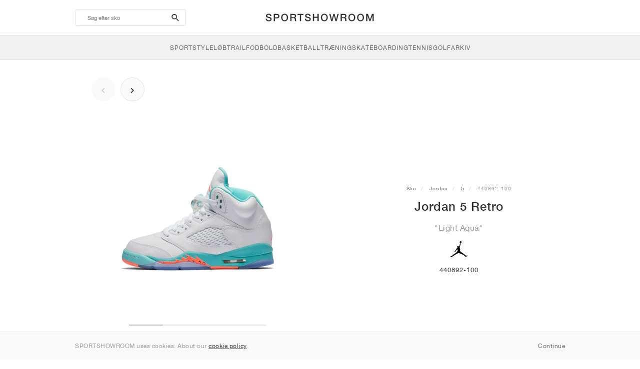

--- FILE ---
content_type: text/html; charset=UTF-8
request_url: https://sportshowroom.dk/jordan-5-retro-light-aqua-440892-100
body_size: 9922
content:
<!DOCTYPE html> <html lang="da-DK" dir="ltr"> <head>  <meta name="ir-site-verification-token" value="-1466191104"/>
<meta name="robots" content="noindex, follow"/>
<meta charset="utf-8"/>
<meta http-equiv="X-UA-Compatible" content="IE=edge"/>
<meta name="viewport" content="width=device-width, initial-scale=1"/>
<meta name="csrf-token" content="Ibc6bMrM6T0G3NU48uqPc4xXdXhfqOe3Idcx1wEv"/>
<meta property="og:type" content="article"/>
<meta property="og:site_name" content="SPORTSHOWROOM"/>
<meta property="fb:app_id" content="760520994437767"/>
<meta name="twitter:card" content="summary"/>
<meta property="og:url" content="https://sportshowroom.dk/jordan-5-retro-light-aqua-440892-100"/>
<meta name="twitter:url" content="https://sportshowroom.dk/jordan-5-retro-light-aqua-440892-100"/>
<link rel="canonical" href="https://sportshowroom.dk/jordan-5-retro-light-aqua-440892-100"/>
<title>Jordan 5 Retro &quot;Light Aqua&quot; • Sko • Børn • Sportstyle | SPORTSHOWROOM DK</title>
<meta property="og:title" content="Jordan 5 Retro &quot;Light Aqua&quot; • Sko • Børn • Sportstyle | SPORTSHOWROOM DK"/>
<meta name="twitter:title" content="Jordan 5 Retro &quot;Light Aqua&quot; • Sko • Børn • Sportstyle | SPORTSHOWROOM DK"/>
<meta property="og:image" content="https://imagedelivery.net/2DfovxNet9Syc-4xYpcsGg/7faf6bfb-7b3c-4ed3-38c2-07f00f974a00/public" itemprop="image"/>
<link rel="apple-touch-icon" sizes="180x180" href="https://sportshowroom.dk/themes/sportshowroom/favicons/apple-touch-icon.png?v=10"/>
<link rel="icon" type="image/png" href="https://sportshowroom.dk/themes/sportshowroom/favicons/favicon-32x32.png?v=10" sizes="32x32"/>
<link rel="icon" type="image/png" href="https://sportshowroom.dk/themes/sportshowroom/favicons/favicon-16x16.png?v=10" sizes="16x16"/>
<link rel="manifest" href="https://sportshowroom.dk/themes/sportshowroom/favicons/site.webmanifest?v=10"/>
<link rel="mask-icon" href="https://sportshowroom.dk/themes/sportshowroom/favicons/safari-pinned-tab.svg?v=10" color="#5bbad5"/>
<link rel="shortcut icon" href="https://sportshowroom.dk/themes/sportshowroom/favicons/favicon.ico?v=10"/>
<meta name="theme-color" content="#ffffff"/>
<meta name="msapplication-config" content="https://sportshowroom.dk/themes/sportshowroom/favicons/browserconfig.xml?v=10"/>
<meta name="description" content="Find din Jordan 5 Retro &quot;Light Aqua&quot; 440892-100. På Sportshowroom.dk kan du finde alle 5 sko i Danmark."/>
<meta property="og:description" content="Find din Jordan 5 Retro &quot;Light Aqua&quot; 440892-100. På Sportshowroom.dk kan du finde alle 5 sko i Danmark."/>
<meta name="twitter:description" content="Find din Jordan 5 Retro &quot;Light Aqua&quot; 440892-100. På Sportshowroom.dk kan du finde alle 5 sko i Danmark."/>
<meta name="keywords" content="Jordan 5 440892-100"/> <link href="/build/css/customer.css?id=ad9f1b807aa7d9e8b86e" rel="stylesheet"> <link href="/build/css/sportshowroom.css?id=a8cf15c3094b577abc2c" rel="stylesheet">  <link type="text/css" rel="stylesheet" href="/build/css/product.css?id=4eb1e5e28bc933ae7189">  <noscript> <style> .yesscript { display: none; } </style> </noscript> <script>
    const failed_images = [];
    const failed_image_url = 'https://sportshowroom.dk/product/retry-image';
    window.handleFailedImage = function (src) {
        failed_images.push(src);
    };
</script>
 </head> <body id="theme-sportshowroom" class="ltr"> <header onclick="void(0)"> <div class="top-header container"> <i class="search-bar-open xs mdi  mdi-magnify "></i> <i class="click-menu-open xs mdi mdi-menu"></i> <div class="search-bar-container "> <form action="https://sportshowroom.dk/sko" method="GET" role="form" class="search-bar recaptcha-form" data-recaptcha-action="search">  <button type="submit" class="submit-btn"> <span class="sr-only">search-btn</span> <i class="icon_search mdi mdi-magnify"></i> </button> <button class="close-btn"> <i class="mdi mdi-close"></i> </button> <button class="clear-btn"> <span class="clear-search">Slet</span> </button> <div class="input-container"> <input name="søg" value="" placeholder="Søg efter sko" autocomplete="off" data-suggestions-url="https://sportshowroom.dk/ajax_get_page_suggestions"> </div> </form> <div class="suggestions-container"> <a class="near-me-btn" href="https://sportshowroom.dk/sko?ordre=_geo_distance-asc"> <i class="mdi mdi-navigation-variant-outline"></i> Nearby </a> <ul class="suggestions"> </ul> </div> </div> <a href="/" id="home-link">  <img role="img" alt="SPORTSHOWROOM" src="/themes/sportshowroom/images/wordmark.svg?v=3" width="225" height="24">  </a> </div> <div class="bottom-header"> <nav class="click-menu"> <ul class="submenu submenu-0">  <li>  <a href="/sko" class="title title-0" >  <span class="title-text">SportStyle</span>  </a>   <a href="/sko" class="all-text all-text-0" > All </a>   <ul class="submenu submenu-1">  <li>  <a href="https://sportshowroom.dk/nike-sko" class="title title-1" >  <span class="title-text">Nike 1</span>  </a>    <ul class="submenu submenu-2">  <li>  <a href="/nike-sko" class="title title-2" >  <span class="title-text">Nike</span>  </a>   <a href="/nike-sko" class="all-text all-text-2" > All </a>   <ul class="submenu submenu-3">  <li>  <a href="/nike-dunk-sneakers" class="title title-3" >  <span class="title-text">Dunk</span>  </a>    </li>  <li>  <a href="/nike-air-force-1-sneakers" class="title title-3" >  <span class="title-text">Air Force 1</span>  </a>    </li>  <li>  <a href="/nike-blazer-sneakers" class="title title-3" >  <span class="title-text">Blazer</span>  </a>    </li>  <li>  <a href="/nike-cortez-sneakers" class="title title-3" >  <span class="title-text">Cortez</span>  </a>    </li>  <li>  <a href="/nike-vomero-5-sneakers" class="title title-3" >  <span class="title-text">Vomero 5</span>  </a>    </li>  <li>  <a href="/nike-v2k-run-sneakers" class="title title-3" >  <span class="title-text">V2K Run</span>  </a>    </li>  <li>  <a href="/nike-p-6000-sneakers" class="title title-3" >  <span class="title-text">P-6000</span>  </a>    </li>  <li>  <a href="/nike-v5-rnr-sneakers" class="title title-3" >  <span class="title-text">V5 RNR</span>  </a>    </li>  <li>  <a href="/nike-initiator-sneakers" class="title title-3" >  <span class="title-text">Initiator</span>  </a>    </li>  <li>  <a href="/nike-air-superfly-sneakers" class="title title-3" >  <span class="title-text">Air Superfly</span>  </a>    </li>  <li>  <a href="/nike-shox-sneakers" class="title title-3" >  <span class="title-text">Shox</span>  </a>    </li>  <li>  <a href="/nike-air-pegasus-2005-sneakers" class="title title-3" >  <span class="title-text">Air Pegasus 2005</span>  </a>    </li>  <li>  <a href="/nike-astrograbber-sneakers" class="title title-3" >  <span class="title-text">Astrograbber</span>  </a>    </li>  <li>  <a href="/nike-field-general-sneakers" class="title title-3" >  <span class="title-text">Field General</span>  </a>    </li>  <li>  <a href="/nike-killshot-2-sneakers" class="title title-3" >  <span class="title-text">Killshot 2</span>  </a>    </li>  <li>  <a href="/nike-total-90-sneakers" class="title title-3" >  <span class="title-text">Total 90</span>  </a>    </li>  <li>  <a href="/nike-ava-rover-sneakers" class="title title-3" >  <span class="title-text">Ava Rover</span>  </a>    </li>  <li>  <a href="/nike-rejuven8-sko" class="title title-3" >  <span class="title-text">Rejuven8</span>  </a>    </li>  <li>  <a href="/nike-air-rift-sneakers" class="title title-3" >  <span class="title-text">Air Rift</span>  </a>    </li>  </ul>  </li>  </ul>  </li>  <li>  <a href="https://sportshowroom.dk/nike-sko" class="title title-1" >  <span class="title-text">Nike 2</span>  </a>    <ul class="submenu submenu-2">  <li>  <a href="/nike-air-max-sko" class="title title-2" >  <span class="title-text">Air Max</span>  </a>   <a href="/nike-air-max-sko" class="all-text all-text-2" > All </a>   <ul class="submenu submenu-3">  <li>  <a href="/nike-air-max-1-sneakers" class="title title-3" >  <span class="title-text">1</span>  </a>    </li>  <li>  <a href="/nike-air-max-90-sneakers" class="title title-3" >  <span class="title-text">90</span>  </a>    </li>  <li>  <a href="/nike-air-max-95-sneakers" class="title title-3" >  <span class="title-text">95</span>  </a>    </li>  <li>  <a href="/nike-air-max-97-sneakers" class="title title-3" >  <span class="title-text">97</span>  </a>    </li>  <li>  <a href="/nike-air-max-plus-sneakers" class="title title-3" >  <span class="title-text">Plus</span>  </a>    </li>  <li>  <a href="/nike-vapormax-sneakers" class="title title-3" >  <span class="title-text">VaporMax</span>  </a>    </li>  <li>  <a href="/nike-air-max-270-sneakers" class="title title-3" >  <span class="title-text">270</span>  </a>    </li>  <li>  <a href="/nike-air-max-dn-sneakers" class="title title-3" >  <span class="title-text">Dn</span>  </a>    </li>  <li>  <a href="/nike-air-max-sndr-sneakers" class="title title-3" >  <span class="title-text">SNDR</span>  </a>    </li>  <li>  <a href="/nike-air-180-sneakers" class="title title-3" >  <span class="title-text">180</span>  </a>    </li>  <li>  <a href="/nike-air-max-tl-2-5-sneakers" class="title title-3" >  <span class="title-text">TL 2.5</span>  </a>    </li>  <li>  <a href="/nike-air-max-portal-sneakers" class="title title-3" >  <span class="title-text">Portal</span>  </a>    </li>  <li>  <a href="/nike-air-max-muse-sneakers" class="title title-3" >  <span class="title-text">Muse</span>  </a>    </li>  <li>  <a href="/nike-air-max-craze-sneakers" class="title title-3" >  <span class="title-text">Craze</span>  </a>    </li>  <li>  <a href="/nike-air-max-moto-2k-sneakers" class="title title-3" >  <span class="title-text">Moto 2K</span>  </a>    </li>  <li>  <a href="/nike-air-max-phenomena-sneakers" class="title title-3" >  <span class="title-text">Phenomena</span>  </a>    </li>  <li>  <a href="/nike-air-max-1000-sneakers" class="title title-3" >  <span class="title-text">1000</span>  </a>    </li>  </ul>  </li>  </ul>  </li>  <li>  <a href="https://sportshowroom.dk/nike-sko" class="title title-1" >  <span class="title-text">Nike 3</span>  </a>    <ul class="submenu submenu-2">  <li>  <a href="/adidas-sko" class="title title-2" >  <span class="title-text">adidas</span>  </a>   <a href="/adidas-sko" class="all-text all-text-2" > All </a>   <ul class="submenu submenu-3">  <li>  <a href="/adidas-samba-sneakers" class="title title-3" >  <span class="title-text">Samba</span>  </a>    </li>  <li>  <a href="/adidas-gazelle-sneakers" class="title title-3" >  <span class="title-text">Gazelle</span>  </a>    </li>  <li>  <a href="/adidas-superstar-sneakers" class="title title-3" >  <span class="title-text">Superstar</span>  </a>    </li>  <li>  <a href="/adidas-handball-spezial-sneakers" class="title title-3" >  <span class="title-text">Handball Spezial</span>  </a>    </li>  <li>  <a href="/adidas-campus-00s-sneakers" class="title title-3" >  <span class="title-text">Campus 00s</span>  </a>    </li>  <li>  <a href="/adidas-sl-72-sneakers" class="title title-3" >  <span class="title-text">SL 72</span>  </a>    </li>  <li>  <a href="/adidas-jabbar-sneakers" class="title title-3" >  <span class="title-text">Jabbar</span>  </a>    </li>  <li>  <a href="/adidas-taekwondo-sneakers" class="title title-3" >  <span class="title-text">Taekwondo</span>  </a>    </li>  <li>  <a href="/adidas-tokyo-sneakers" class="title title-3" >  <span class="title-text">Tokyo</span>  </a>    </li>  <li>  <a href="/adidas-japan-sneakers" class="title title-3" >  <span class="title-text">Japan</span>  </a>    </li>  <li>  <a href="/adidas-adizero-aruku-sneakers" class="title title-3" >  <span class="title-text">Adizero Aruku</span>  </a>    </li>  <li>  <a href="/adidas-lightblaze-sneakers" class="title title-3" >  <span class="title-text">Lightblaze</span>  </a>    </li>  <li>  <a href="/adidas-megaride-sneakers" class="title title-3" >  <span class="title-text">Megaride</span>  </a>    </li>  <li>  <a href="/adidas-adiracer-sneakers" class="title title-3" >  <span class="title-text">Adiracer</span>  </a>    </li>  <li>  <a href="/adidas-italia-sneakers" class="title title-3" >  <span class="title-text">Italia</span>  </a>    </li>  <li>  <a href="/adidas-forum-sneakers" class="title title-3" >  <span class="title-text">Forum</span>  </a>    </li>  <li>  <a href="/adidas-hamburg-sneakers" class="title title-3" >  <span class="title-text">Hamburg</span>  </a>    </li>  </ul>  </li>  </ul>  </li>  <li>  <a href="https://sportshowroom.dk/nike-sko" class="title title-1" >  <span class="title-text">Nike 4</span>  </a>    <ul class="submenu submenu-2">  <li>  <a href="/jordan-sko" class="title title-2" >  <span class="title-text">Jordan</span>  </a>   <a href="/jordan-sko" class="all-text all-text-2" > All </a>   <ul class="submenu submenu-3">  <li>  <a href="/jordan-1-sneakers" class="title title-3" >  <span class="title-text">1</span>  </a>    </li>  <li>  <a href="/jordan-2-sneakers" class="title title-3" >  <span class="title-text">2</span>  </a>    </li>  <li>  <a href="/jordan-3-sneakers" class="title title-3" >  <span class="title-text">3</span>  </a>    </li>  <li>  <a href="/jordan-4-sneakers" class="title title-3" >  <span class="title-text">4</span>  </a>    </li>  <li>  <a href="/jordan-5-sneakers" class="title title-3" >  <span class="title-text">5</span>  </a>    </li>  <li>  <a href="/jordan-6-sneakers" class="title title-3" >  <span class="title-text">6</span>  </a>    </li>  <li>  <a href="/jordan-11-sneakers" class="title title-3" >  <span class="title-text">11</span>  </a>    </li>  <li>  <a href="/jordan-12-sneakers" class="title title-3" >  <span class="title-text">12</span>  </a>    </li>  <li>  <a href="/jordan-13-sneakers" class="title title-3" >  <span class="title-text">13</span>  </a>    </li>  <li>  <a href="/jordan-14-sneakers" class="title title-3" >  <span class="title-text">14</span>  </a>    </li>  <li>  <a href="/jordan-flight-court-sneakers" class="title title-3" >  <span class="title-text">Flight Court</span>  </a>    </li>  <li>  <a href="/jordan-spizike-sneakers" class="title title-3" >  <span class="title-text">Spizike</span>  </a>    </li>  <li>  <a href="/jordan-trunner-sneakers" class="title title-3" >  <span class="title-text">Trunner</span>  </a>    </li>  <li>  <a href="/jordan-mule-sko" class="title title-3" >  <span class="title-text">Mule</span>  </a>    </li>  <li>  <a href="/jordan-legacy-312-sneakers" class="title title-3" >  <span class="title-text">Legacy 312</span>  </a>    </li>  <li>  <a href="/jordan-jumpman-jack-sneakers" class="title title-3" >  <span class="title-text">Jumpman Jack</span>  </a>    </li>  </ul>  </li>  </ul>  </li>  <li>  <a href="https://sportshowroom.dk/nike-sko" class="title title-1" >  <span class="title-text">Nike 5</span>  </a>    <ul class="submenu submenu-2">  <li>  <a href="/new-balance-sko" class="title title-2" >  <span class="title-text">New Balance</span>  </a>   <a href="/new-balance-sko" class="all-text all-text-2" > All </a>   <ul class="submenu submenu-3">  <li>  <a href="/new-balance-327-sneakers" class="title title-3" >  <span class="title-text">327</span>  </a>    </li>  <li>  <a href="/new-balance-550-sneakers" class="title title-3" >  <span class="title-text">550</span>  </a>    </li>  <li>  <a href="/new-balance-530-sneakers" class="title title-3" >  <span class="title-text">530</span>  </a>    </li>  <li>  <a href="/new-balance-2002r-sneakers" class="title title-3" >  <span class="title-text">2002R</span>  </a>    </li>  <li>  <a href="/new-balance-1906-sneakers" class="title title-3" >  <span class="title-text">1906</span>  </a>    </li>  <li>  <a href="/new-balance-9060-sneakers" class="title title-3" >  <span class="title-text">9060</span>  </a>    </li>  <li>  <a href="/new-balance-480-sneakers" class="title title-3" >  <span class="title-text">480</span>  </a>    </li>  <li>  <a href="/new-balance-990-sneakers" class="title title-3" >  <span class="title-text">990</span>  </a>    </li>  <li>  <a href="/new-balance-991-sneakers" class="title title-3" >  <span class="title-text">991</span>  </a>    </li>  <li>  <a href="/new-balance-t500-sneakers" class="title title-3" >  <span class="title-text">T500</span>  </a>    </li>  <li>  <a href="/new-balance-1000-sneakers" class="title title-3" >  <span class="title-text">1000</span>  </a>    </li>  <li>  <a href="/new-balance-740-sneakers" class="title title-3" >  <span class="title-text">740</span>  </a>    </li>  <li>  <a href="/new-balance-2010-sneakers" class="title title-3" >  <span class="title-text">2010</span>  </a>    </li>  <li>  <a href="/new-balance-471-sneakers" class="title title-3" >  <span class="title-text">471</span>  </a>    </li>  <li>  <a href="/new-balance-allerdale-sneakers" class="title title-3" >  <span class="title-text">Allerdale</span>  </a>    </li>  <li>  <a href="/new-balance-2000-sneakers" class="title title-3" >  <span class="title-text">2000</span>  </a>    </li>  <li>  <a href="/new-balance-204l-sneakers" class="title title-3" >  <span class="title-text">204L</span>  </a>    </li>  <li>  <a href="/new-balance-860v2-sneakers" class="title title-3" >  <span class="title-text">860v2</span>  </a>    </li>  </ul>  </li>  </ul>  </li>  <li>  <a href="https://sportshowroom.dk/nike-sko" class="title title-1" >  <span class="title-text">Nike 6</span>  </a>    <ul class="submenu submenu-2">  <li>  <a href="/asics-sko" class="title title-2" >  <span class="title-text">ASICS</span>  </a>   <a href="/asics-sko" class="all-text all-text-2" > All </a>   <ul class="submenu submenu-3">  <li>  <a href="/asics-gel-kayano-14-sneakers" class="title title-3" >  <span class="title-text">Gel-Kayano 14</span>  </a>    </li>  <li>  <a href="/asics-gel-kayano-20-sneakers" class="title title-3" >  <span class="title-text">Gel-Kayano 20</span>  </a>    </li>  <li>  <a href="/asics-gel-nimbus-10-1-sneakers" class="title title-3" >  <span class="title-text">Gel-Nimbus 10.1</span>  </a>    </li>  <li>  <a href="/asics-gel-nimbus-9-sneakers" class="title title-3" >  <span class="title-text">Gel-Nimbus 9</span>  </a>    </li>  <li>  <a href="/asics-gel-nyc-sneakers" class="title title-3" >  <span class="title-text">Gel-NYC</span>  </a>    </li>  <li>  <a href="/asics-gel-1130-sneakers" class="title title-3" >  <span class="title-text">Gel-1130</span>  </a>    </li>  <li>  <a href="/asics-gt-2160-sneakers" class="title title-3" >  <span class="title-text">GT-2160</span>  </a>    </li>  <li>  <a href="/asics-gel-quantum-sneakers" class="title title-3" >  <span class="title-text">Gel-Quantum</span>  </a>    </li>  <li>  <a href="/asics-gel-venture-6-sneakers" class="title title-3" >  <span class="title-text">Gel-Venture 6</span>  </a>    </li>  <li>  <a href="/asics-gel-kinetic-fluent-sneakers" class="title title-3" >  <span class="title-text">Gel-Kinetic Fluent</span>  </a>    </li>  <li>  <a href="/asics-gel-ds-trainer-14-sneakers" class="title title-3" >  <span class="title-text">Gel-DS Trainer 14</span>  </a>    </li>  <li>  <a href="/asics-gel-k1011-sneakers" class="title title-3" >  <span class="title-text">Gel-K1011</span>  </a>    </li>  <li>  <a href="/asics-gel-kayano-12-1-sneakers" class="title title-3" >  <span class="title-text">Gel-Kayano 12.1</span>  </a>    </li>  <li>  <a href="/asics-gel-cumulus-16-sneakers" class="title title-3" >  <span class="title-text">Gel-Cumulus 16</span>  </a>    </li>  </ul>  </li>  </ul>  </li>  <li>  <a href="https://sportshowroom.dk/nike-sko" class="title title-1" >  <span class="title-text">Nike 7</span>  </a>    <ul class="submenu submenu-2">  <li>  <a href="/puma-sko" class="title title-2" >  <span class="title-text">PUMA</span>  </a>   <a href="/puma-sko" class="all-text all-text-2" > All </a>   <ul class="submenu submenu-3">  <li>  <a href="/puma-suede-sneakers" class="title title-3" >  <span class="title-text">Suede</span>  </a>    </li>  <li>  <a href="/puma-suede-xl-sneakers" class="title title-3" >  <span class="title-text">Suede XL</span>  </a>    </li>  <li>  <a href="/puma-palermo-sneakers" class="title title-3" >  <span class="title-text">Palermo</span>  </a>    </li>  <li>  <a href="/puma-speedcat-sneakers" class="title title-3" >  <span class="title-text">Speedcat</span>  </a>    </li>  <li>  <a href="/puma-mostro-sneakers" class="title title-3" >  <span class="title-text">Mostro</span>  </a>    </li>  <li>  <a href="/puma-inhale-sneakers" class="title title-3" >  <span class="title-text">Inhale</span>  </a>    </li>  <li>  <a href="/puma-h-street-sneakers" class="title title-3" >  <span class="title-text">H-Street</span>  </a>    </li>  <li>  <a href="/puma-king-indoor-sneakers" class="title title-3" >  <span class="title-text">King Indoor</span>  </a>    </li>  <li>  <a href="/puma-v-s1-sneakers" class="title title-3" >  <span class="title-text">V-S1</span>  </a>    </li>  </ul>  </li>  <li>  <a href="/sko" class="title title-2" >  <span class="title-text">Mærker</span>  </a>   <a href="/sko" class="all-text all-text-2" > All </a>   <ul class="submenu submenu-3">  <li>  <a href="/on-sko" class="title title-3" >  <span class="title-text">On</span>  </a>    </li>  <li>  <a href="/converse-sko" class="title title-3" >  <span class="title-text">Converse</span>  </a>    </li>  <li>  <a href="/vans-sko" class="title title-3" >  <span class="title-text">Vans</span>  </a>    </li>  <li>  <a href="/hoka-sko" class="title title-3" >  <span class="title-text">HOKA</span>  </a>    </li>  <li>  <a href="/saucony-sko" class="title title-3" >  <span class="title-text">Saucony</span>  </a>    </li>  <li>  <a href="/salomon-sko" class="title title-3" >  <span class="title-text">Salomon</span>  </a>    </li>  <li>  <a href="/mizuno-sko" class="title title-3" >  <span class="title-text">Mizuno</span>  </a>    </li>  </ul>  </li>  </ul>  </li>  </ul>  </li>  <li>  <a href="/sko" class="title title-0" >  <span class="title-text">Løb</span>  </a>   <a href="/sko" class="all-text all-text-0" > All </a>   <ul class="submenu submenu-1">  <li>  <a href="https://sportshowroom.dk/jordan-sko" class="title title-1" >  <span class="title-text">Jordan row 1</span>  </a>    <ul class="submenu submenu-2">  <li>  <a href="/nike-sko" class="title title-2" >  <span class="title-text">Nike</span>  </a>   <a href="/nike-sko" class="all-text all-text-2" > All </a>   <ul class="submenu submenu-3">  <li>  <a href="/nike-alphafly-lobesko" class="title title-3" >  <span class="title-text">Alphafly</span>  </a>    </li>  <li>  <a href="/nike-vaporfly-lobesko" class="title title-3" >  <span class="title-text">Vaporfly</span>  </a>    </li>  <li>  <a href="/nike-zoom-fly-lobesko" class="title title-3" >  <span class="title-text">Zoom Fly</span>  </a>    </li>  <li>  <a href="/nike-pegasus-lobesko" class="title title-3" >  <span class="title-text">Pegasus</span>  </a>    </li>  <li>  <a href="/nike-vomero-lobesko" class="title title-3" >  <span class="title-text">Vomero</span>  </a>    </li>  <li>  <a href="/nike-structure-lobesko" class="title title-3" >  <span class="title-text">Structure</span>  </a>    </li>  <li>  <a href="/nike-maxfly-atletikpigsko" class="title title-3" >  <span class="title-text">Maxfly</span>  </a>    </li>  <li>  <a href="/nike-dragonfly-atletikpigsko" class="title title-3" >  <span class="title-text">Dragonfly</span>  </a>    </li>  <li>  <a href="/nike-victory-atletikpigsko" class="title title-3" >  <span class="title-text">Victory</span>  </a>    </li>  </ul>  </li>  </ul>  </li>  <li>  <a href="https://sportshowroom.dk/jordan-sko" class="title title-1" >  <span class="title-text">Row 2</span>  </a>    <ul class="submenu submenu-2">  <li>  <a href="/adidas-sko" class="title title-2" >  <span class="title-text">adidas</span>  </a>   <a href="/adidas-sko" class="all-text all-text-2" > All </a>   <ul class="submenu submenu-3">  <li>  <a href="/adidas-4dfwd-lobesko" class="title title-3" >  <span class="title-text">4DFWD</span>  </a>    </li>  <li>  <a href="/adidas-supernova-lobesko" class="title title-3" >  <span class="title-text">Supernova</span>  </a>    </li>  <li>  <a href="/adidas-adistar-lobesko" class="title title-3" >  <span class="title-text">Adistar</span>  </a>    </li>  <li>  <a href="/adidas-ultraboost-lobesko" class="title title-3" >  <span class="title-text">Ultraboost</span>  </a>    </li>  <li>  <a href="/adidas-adizero-adios-pro-lobesko" class="title title-3" >  <span class="title-text">Adizero Adios Pro</span>  </a>    </li>  <li>  <a href="/adidas-adizero-boston-lobesko" class="title title-3" >  <span class="title-text">Adizero Boston</span>  </a>    </li>  <li>  <a href="/adidas-adizero-evo-sl-lobesko" class="title title-3" >  <span class="title-text">Adizero EVO SL</span>  </a>    </li>  </ul>  </li>  </ul>  </li>  <li>  <a href="https://sportshowroom.dk/jordan-sko" class="title title-1" >  <span class="title-text">Row 3</span>  </a>    <ul class="submenu submenu-2">  <li>  <a href="/new-balance-sko" class="title title-2" >  <span class="title-text">New Balance</span>  </a>   <a href="/new-balance-sko" class="all-text all-text-2" > All </a>   <ul class="submenu submenu-3">  <li>  <a href="/new-balance-fresh-foam-1080-lobesko" class="title title-3" >  <span class="title-text">Fresh Foam X 1080</span>  </a>    </li>  <li>  <a href="/new-balance-fresh-foam-860-lobesko" class="title title-3" >  <span class="title-text">Fresh Foam X 860</span>  </a>    </li>  <li>  <a href="/new-balance-fresh-foam-880-lobesko" class="title title-3" >  <span class="title-text">Fresh Foam X 880</span>  </a>    </li>  <li>  <a href="/new-balance-fresh-foam-more-lobesko" class="title title-3" >  <span class="title-text">Fresh Foam X More</span>  </a>    </li>  <li>  <a href="/new-balance-fuelcell-rebel-lobesko" class="title title-3" >  <span class="title-text">FuelCell Rebel</span>  </a>    </li>  <li>  <a href="/new-balance-fuelcell-supercomp-elite-lobesko" class="title title-3" >  <span class="title-text">FuelCell SuperComp Elite</span>  </a>    </li>  </ul>  </li>  </ul>  </li>  <li>  <a href="https://sportshowroom.dk/sko" class="title title-1" >  <span class="title-text">Row 4</span>  </a>    <ul class="submenu submenu-2">  <li>  <a href="/asics-sko" class="title title-2" >  <span class="title-text">ASICS</span>  </a>   <a href="/asics-sko" class="all-text all-text-2" > All </a>   <ul class="submenu submenu-3">  <li>  <a href="/asics-gel-nimbus-lobesko" class="title title-3" >  <span class="title-text">Gel-Nimbus</span>  </a>    </li>  <li>  <a href="/asics-gel-kayano-lobesko" class="title title-3" >  <span class="title-text">Gel-Kayano</span>  </a>    </li>  <li>  <a href="/asics-gel-cumulus-lobesko" class="title title-3" >  <span class="title-text">Gel-Cumulus</span>  </a>    </li>  <li>  <a href="/asics-gt-2000-lobesko" class="title title-3" >  <span class="title-text">GT-2000</span>  </a>    </li>  <li>  <a href="/asics-novablast-lobesko" class="title title-3" >  <span class="title-text">Novablast</span>  </a>    </li>  <li>  <a href="/asics-superblast-lobesko" class="title title-3" >  <span class="title-text">Superblast</span>  </a>    </li>  <li>  <a href="/asics-metaspeed-lobesko" class="title title-3" >  <span class="title-text">Metaspeed</span>  </a>    </li>  </ul>  </li>  </ul>  </li>  <li>  <a href="https://sportshowroom.dk/sko" class="title title-1" >  <span class="title-text">Row 5</span>  </a>    <ul class="submenu submenu-2">  <li>  <a href="/puma-sko" class="title title-2" >  <span class="title-text">PUMA</span>  </a>   <a href="/puma-sko" class="all-text all-text-2" > All </a>   <ul class="submenu submenu-3">  <li>  <a href="/puma-deviate-nitro-lobesko" class="title title-3" >  <span class="title-text">Deviate NITRO™</span>  </a>    </li>  <li>  <a href="/puma-deviate-nitro-elite-lobesko" class="title title-3" >  <span class="title-text">Deviate NITRO™ Elite</span>  </a>    </li>  <li>  <a href="/puma-fast-r-nitro-elite-lobesko" class="title title-3" >  <span class="title-text">FAST-R NITRO™ Elite</span>  </a>    </li>  <li>  <a href="/puma-magmax-nitro-lobesko" class="title title-3" >  <span class="title-text">MagMax NITRO™</span>  </a>    </li>  <li>  <a href="/puma-forever-run-nitro-lobesko" class="title title-3" >  <span class="title-text">ForeverRun NITRO™</span>  </a>    </li>  <li>  <a href="/puma-velocity-nitro-lobesko" class="title title-3" >  <span class="title-text">Velocity NITRO™</span>  </a>    </li>  </ul>  </li>  </ul>  </li>  <li>  <a href="https://sportshowroom.dk/sko" class="title title-1" >  <span class="title-text">Row 6</span>  </a>    <ul class="submenu submenu-2">  <li>  <a href="/sko" class="title title-2" >  <span class="title-text">Mærker</span>  </a>   <a href="/sko" class="all-text all-text-2" > All </a>   <ul class="submenu submenu-3">  <li>  <a href="/on-sko" class="title title-3" >  <span class="title-text">On</span>  </a>    </li>  <li>  <a href="/hoka-sko" class="title title-3" >  <span class="title-text">HOKA</span>  </a>    </li>  <li>  <a href="/saucony-sko" class="title title-3" >  <span class="title-text">Saucony</span>  </a>    </li>  <li>  <a href="/mizuno-sko" class="title title-3" >  <span class="title-text">Mizuno</span>  </a>    </li>  </ul>  </li>  </ul>  </li>  </ul>  </li>  <li>  <a href="/sko" class="title title-0" >  <span class="title-text">Trail</span>  </a>   <a href="/sko" class="all-text all-text-0" > All </a>   <ul class="submenu submenu-1">  <li>  <a href="https://sportshowroom.dk/sko" class="title title-1" >  <span class="title-text">Row 1</span>  </a>    <ul class="submenu submenu-2">  <li>  <a href="/nike-sko" class="title title-2" >  <span class="title-text">Nike</span>  </a>   <a href="/nike-sko" class="all-text all-text-2" > All </a>   <ul class="submenu submenu-3">  <li>  <a href="/nike-acg-ultrafly-trail-lobesko" class="title title-3" >  <span class="title-text">Ultrafly</span>  </a>    </li>  <li>  <a href="/nike-zegama-trail-lobesko" class="title title-3" >  <span class="title-text">Zegama</span>  </a>    </li>  <li>  <a href="/nike-wildhorse-trail-lobesko" class="title title-3" >  <span class="title-text">Wildhorse</span>  </a>    </li>  <li>  <a href="/nike-kiger-trail-lobesko" class="title title-3" >  <span class="title-text">Kiger</span>  </a>    </li>  <li>  <a href="/nike-pegasus-trail-lobesko" class="title title-3" >  <span class="title-text">Pegasus</span>  </a>    </li>  <li>  <a href="/nike-juniper-trail-lobesko" class="title title-3" >  <span class="title-text">Juniper</span>  </a>    </li>  </ul>  </li>  </ul>  </li>  <li>  <a href="https://sportshowroom.dk/sko" class="title title-1" >  <span class="title-text">Row 2</span>  </a>    <ul class="submenu submenu-2">  <li>  <a href="/adidas-sko" class="title title-2" >  <span class="title-text">adidas</span>  </a>   <a href="/adidas-sko" class="all-text all-text-2" > All </a>   <ul class="submenu submenu-3">  <li>  <a href="/adidas-terrex-agravic-trail-lobesko" class="title title-3" >  <span class="title-text">Terrex Agravic</span>  </a>    </li>  <li>  <a href="/adidas-terrex-soulstride-trail-lobesko" class="title title-3" >  <span class="title-text">Terrex Soulstride</span>  </a>    </li>  <li>  <a href="/adidas-terrex-tracerocker-trail-lobesko" class="title title-3" >  <span class="title-text">Terrex Tracerocker</span>  </a>    </li>  <li>  <a href="/adidas-terrex-free-hiker-vandresko" class="title title-3" >  <span class="title-text">Terrex Free Hiker</span>  </a>    </li>  <li>  <a href="/adidas-terrex-skychaser-vandresko" class="title title-3" >  <span class="title-text">Terrex Skychaser</span>  </a>    </li>  <li>  <a href="/adidas-terrex-trailmaker-vandresko" class="title title-3" >  <span class="title-text">Terrex Trailmaker</span>  </a>    </li>  </ul>  </li>  </ul>  </li>  <li>  <a href="https://sportshowroom.dk/sko" class="title title-1" >  <span class="title-text">Row 3</span>  </a>    <ul class="submenu submenu-2">  <li>  <a href="/new-balance-sko" class="title title-2" >  <span class="title-text">New Balance</span>  </a>   <a href="/new-balance-sko" class="all-text all-text-2" > All </a>   <ul class="submenu submenu-3">  <li>  <a href="/new-balance-fresh-foam-hierro-trail-lobesko" class="title title-3" >  <span class="title-text">Fresh Foam X Hierro</span>  </a>    </li>  <li>  <a href="/new-balance-fresh-foam-garoe-trail-lobesko" class="title title-3" >  <span class="title-text">Fresh Foam X Garoé</span>  </a>    </li>  <li>  <a href="/new-balance-nitrel-trail-lobesko" class="title title-3" >  <span class="title-text">Nitrel</span>  </a>    </li>  <li>  <a href="/new-balance-tektrel-vandresko" class="title title-3" >  <span class="title-text">Tektrel</span>  </a>    </li>  </ul>  </li>  </ul>  </li>  <li>  <a href="https://sportshowroom.dk/sko" class="title title-1" >  <span class="title-text">Row 4</span>  </a>    <ul class="submenu submenu-2">  <li>  <a href="/asics-sko" class="title title-2" >  <span class="title-text">ASICS</span>  </a>   <a href="/asics-sko" class="all-text all-text-2" > All </a>   <ul class="submenu submenu-3">  <li>  <a href="/asics-gel-venture-trail-lobesko" class="title title-3" >  <span class="title-text">Gel-Venture</span>  </a>    </li>  <li>  <a href="/asics-gel-trabuco-trail-lobesko" class="title title-3" >  <span class="title-text">Gel-Trabuco</span>  </a>    </li>  <li>  <a href="/asics-gel-sonoma-trail-lobesko" class="title title-3" >  <span class="title-text">Gel-Sonoma</span>  </a>    </li>  </ul>  </li>  </ul>  </li>  <li>  <a href="https://sportshowroom.dk/sko" class="title title-1" >  <span class="title-text">Row 6</span>  </a>    <ul class="submenu submenu-2">  <li>  <a href="/puma-sko" class="title title-2" >  <span class="title-text">PUMA</span>  </a>   <a href="/puma-sko" class="all-text all-text-2" > All </a>   <ul class="submenu submenu-3">  <li>  <a href="/puma-voyage-nitro-trail-lobesko" class="title title-3" >  <span class="title-text">Voyage NITRO</span>  </a>    </li>  <li>  <a href="/puma-fast-trac-nitro-trail-lobesko" class="title title-3" >  <span class="title-text">Fast Trac NITRO</span>  </a>    </li>  </ul>  </li>  </ul>  </li>  <li>  <a href="https://sportshowroom.dk/sko" class="title title-1" >  <span class="title-text">Row 7</span>  </a>    <ul class="submenu submenu-2">  <li>  <a href="/sko" class="title title-2" >  <span class="title-text">Mærker</span>  </a>    <ul class="submenu submenu-3">  <li>  <a href="/on-sko" class="title title-3" >  <span class="title-text">On</span>  </a>    </li>  <li>  <a href="/hoka-sko" class="title title-3" >  <span class="title-text">HOKA</span>  </a>    </li>  <li>  <a href="/salomon-sko" class="title title-3" >  <span class="title-text">Salomon</span>  </a>    </li>  <li>  <a href="/saucony-sko" class="title title-3" >  <span class="title-text">Saucony</span>  </a>    </li>  </ul>  </li>  </ul>  </li>  </ul>  </li>  <li>  <a href="/sko" class="title title-0" >  <span class="title-text">Fodbold</span>  </a>   <a href="/sko" class="all-text all-text-0" > All </a>   <ul class="submenu submenu-1">  <li>  <a href="https://sportshowroom.dk/sko" class="title title-1" >  <span class="title-text">Row 1</span>  </a>    <ul class="submenu submenu-2">  <li>  <a href="/nike-sko" class="title title-2" >  <span class="title-text">Nike</span>  </a>   <a href="/nike-sko" class="all-text all-text-2" > All </a>   <ul class="submenu submenu-3">  <li>  <a href="/nike-mercurial-fodboldstovler" class="title title-3" >  <span class="title-text">Mercurial</span>  </a>    </li>  <li>  <a href="/nike-tiempo-fodboldstovler" class="title title-3" >  <span class="title-text">Tiempo</span>  </a>    </li>  <li>  <a href="/nike-phantom-fodboldstovler" class="title title-3" >  <span class="title-text">Phantom</span>  </a>    </li>  </ul>  </li>  </ul>  </li>  <li>  <a href="https://sportshowroom.dk/sko" class="title title-1" >  <span class="title-text">Row 2</span>  </a>    <ul class="submenu submenu-2">  <li>  <a href="/adidas-sko" class="title title-2" >  <span class="title-text">adidas</span>  </a>   <a href="/adidas-sko" class="all-text all-text-2" > All </a>   <ul class="submenu submenu-3">  <li>  <a href="/adidas-predator-fodboldstovler" class="title title-3" >  <span class="title-text">Predator</span>  </a>    </li>  <li>  <a href="/adidas-f50-fodboldstovler" class="title title-3" >  <span class="title-text">F50</span>  </a>    </li>  <li>  <a href="/adidas-copa-fodboldstovler" class="title title-3" >  <span class="title-text">Copa</span>  </a>    </li>  </ul>  </li>  </ul>  </li>  <li>  <a href="https://sportshowroom.dk/sko" class="title title-1" >  <span class="title-text">Row 3</span>  </a>    <ul class="submenu submenu-2">  <li>  <a href="/puma-sko" class="title title-2" >  <span class="title-text">PUMA</span>  </a>   <a href="/puma-sko" class="all-text all-text-2" > All </a>   <ul class="submenu submenu-3">  <li>  <a href="/puma-future-fodboldstovler" class="title title-3" >  <span class="title-text">Future</span>  </a>    </li>  <li>  <a href="/puma-ultra-fodboldstovler" class="title title-3" >  <span class="title-text">Ultra</span>  </a>    </li>  <li>  <a href="/puma-king-fodboldstovler" class="title title-3" >  <span class="title-text">King</span>  </a>    </li>  </ul>  </li>  </ul>  </li>  <li>  <a href="https://sportshowroom.dk/sko" class="title title-1" >  <span class="title-text">Row 4</span>  </a>    <ul class="submenu submenu-2">  <li>  <a href="/new-balance-sko" class="title title-2" >  <span class="title-text">New Balance</span>  </a>   <a href="/new-balance-sko" class="all-text all-text-2" > All </a>   <ul class="submenu submenu-3">  <li>  <a href="/new-balance-tekela-fodboldstovler" class="title title-3" >  <span class="title-text">Tekela</span>  </a>    </li>  <li>  <a href="/new-balance-furon-fodboldstovler" class="title title-3" >  <span class="title-text">Furon</span>  </a>    </li>  <li>  <a href="/new-balance-442-fodboldstovler" class="title title-3" >  <span class="title-text">442</span>  </a>    </li>  </ul>  </li>  </ul>  </li>  </ul>  </li>  <li>  <a href="/basketball" class="title title-0" >  <span class="title-text">Basketball</span>  </a>   <a href="/basketball" class="all-text all-text-0" > All </a>   <ul class="submenu submenu-1">  <li>  <a href="https://sportshowroom.dk/sko" class="title title-1" >  <span class="title-text">Row 1</span>  </a>    <ul class="submenu submenu-2">  <li>  <a href="/nike-sko" class="title title-2" >  <span class="title-text">Nike</span>  </a>   <a href="/nike-sko" class="all-text all-text-2" > All </a>   <ul class="submenu submenu-3">  <li>  <a href="/nike-kobe-basketballsko" class="title title-3" >  <span class="title-text">Kobe</span>  </a>    </li>  <li>  <a href="/nike-lebron-basketballsko" class="title title-3" >  <span class="title-text">LeBron</span>  </a>    </li>  <li>  <a href="/nike-kd-basketballsko" class="title title-3" >  <span class="title-text">KD</span>  </a>    </li>  <li>  <a href="/nike-giannis-basketballsko" class="title title-3" >  <span class="title-text">Giannis</span>  </a>    </li>  <li>  <a href="/nike-ja-basketballsko" class="title title-3" >  <span class="title-text">Ja</span>  </a>    </li>  <li>  <a href="/nike-book-basketballsko" class="title title-3" >  <span class="title-text">Book</span>  </a>    </li>  <li>  <a href="/nike-sabrina-basketballsko" class="title title-3" >  <span class="title-text">Sabrina</span>  </a>    </li>  <li>  <a href="/nike-a-one-basketballsko" class="title title-3" >  <span class="title-text">A&#039;One</span>  </a>    </li>  <li>  <a href="/nike-gt-hustle-basketballsko" class="title title-3" >  <span class="title-text">G.T. Hustle</span>  </a>    </li>  <li>  <a href="/nike-gt-cut-basketballsko" class="title title-3" >  <span class="title-text">G.T. Cut</span>  </a>    </li>  <li>  <a href="/nike-gt-future-basketballsko" class="title title-3" >  <span class="title-text">G.T. Future</span>  </a>    </li>  </ul>  </li>  </ul>  </li>  <li>  <a href="https://sportshowroom.dk/sko" class="title title-1" >  <span class="title-text">Row 2</span>  </a>    <ul class="submenu submenu-2">  <li>  <a href="/jordan-sko" class="title title-2" >  <span class="title-text">Jordan</span>  </a>   <a href="/jordan-sko" class="all-text all-text-2" > All </a>   <ul class="submenu submenu-3">  <li>  <a href="/jordan-luka-basketballsko" class="title title-3" >  <span class="title-text">Luka</span>  </a>    </li>  <li>  <a href="/jordan-tatum-basketballsko" class="title title-3" >  <span class="title-text">Tatum</span>  </a>    </li>  <li>  <a href="/jordan-zion-basketballsko" class="title title-3" >  <span class="title-text">Zion</span>  </a>    </li>  <li>  <a href="/jordan-40-basketballsko" class="title title-3" >  <span class="title-text">40</span>  </a>    </li>  <li>  <a href="/jordan-heir-basketballsko" class="title title-3" >  <span class="title-text">Heir</span>  </a>    </li>  </ul>  </li>  </ul>  </li>  <li>  <a href="https://sportshowroom.dk/sko" class="title title-1" >  <span class="title-text">Row 3</span>  </a>    <ul class="submenu submenu-2">  <li>  <a href="/adidas-sko" class="title title-2" >  <span class="title-text">adidas</span>  </a>   <a href="/adidas-sko" class="all-text all-text-2" > All </a>   <ul class="submenu submenu-3">  <li>  <a href="/adidas-anthony-edwards-basketballsko" class="title title-3" >  <span class="title-text">Anthony Edwards</span>  </a>    </li>  <li>  <a href="/adidas-harden-basketballsko" class="title title-3" >  <span class="title-text">Harden</span>  </a>    </li>  <li>  <a href="/adidas-dame-basketballsko" class="title title-3" >  <span class="title-text">Dame</span>  </a>    </li>  <li>  <a href="/adidas-don-basketballsko" class="title title-3" >  <span class="title-text">D.O.N.</span>  </a>    </li>  <li>  <a href="/adidas-adizero-select-basketballsko" class="title title-3" >  <span class="title-text">Adizero Select</span>  </a>    </li>  </ul>  </li>  </ul>  </li>  <li>  <a href="https://sportshowroom.dk/sko" class="title title-1" >  <span class="title-text">Row 4</span>  </a>    <ul class="submenu submenu-2">  <li>  <a href="/puma-sko" class="title title-2" >  <span class="title-text">PUMA</span>  </a>   <a href="/puma-sko" class="all-text all-text-2" > All </a>   <ul class="submenu submenu-3">  <li>  <a href="/puma-lamelo-basketballsko" class="title title-3" >  <span class="title-text">LaMelo</span>  </a>    </li>  <li>  <a href="/puma-scoot-basketballsko" class="title title-3" >  <span class="title-text">Scoot</span>  </a>    </li>  <li>  <a href="/puma-stewie-basketballsko" class="title title-3" >  <span class="title-text">Stewie</span>  </a>    </li>  <li>  <a href="/puma-hali-basketballsko" class="title title-3" >  <span class="title-text">Hali</span>  </a>    </li>  <li>  <a href="/puma-all-pro-nitro-basketballsko" class="title title-3" >  <span class="title-text">All-Pro NITRO™</span>  </a>    </li>  </ul>  </li>  </ul>  </li>  <li>  <a href="https://sportshowroom.dk/sko" class="title title-1" >  <span class="title-text">Row 5</span>  </a>    <ul class="submenu submenu-2">  <li>  <a href="/new-balance-sko" class="title title-2" >  <span class="title-text">New Balance</span>  </a>   <a href="/new-balance-sko" class="all-text all-text-2" > All </a>   <ul class="submenu submenu-3">  <li>  <a href="/new-balance-kawhi-basketballsko" class="title title-3" >  <span class="title-text">KAWHI</span>  </a>    </li>  <li>  <a href="/new-balance-hesi-low-basketballsko" class="title title-3" >  <span class="title-text">Hesi Low</span>  </a>    </li>  <li>  <a href="/new-balance-two-wxy-basketballsko" class="title title-3" >  <span class="title-text">TWO WXY</span>  </a>    </li>  </ul>  </li>  </ul>  </li>  </ul>  </li>  <li>  <a href="/sko" class="title title-0" >  <span class="title-text">Træning</span>  </a>   <a href="/sko" class="all-text all-text-0" > All </a>   <ul class="submenu submenu-1">  <li>  <a href="https://sportshowroom.dk/sko" class="title title-1" >  <span class="title-text">Row 1</span>  </a>    <ul class="submenu submenu-2">  <li>  <a href="/nike-sko" class="title title-2" >  <span class="title-text">Nike</span>  </a>   <a href="/nike-sko" class="all-text all-text-2" > All </a>   <ul class="submenu submenu-3">  <li>  <a href="/nike-metcon-traeningssko" class="title title-3" >  <span class="title-text">Metcon</span>  </a>    </li>  <li>  <a href="/nike-free-metcon-traeningssko" class="title title-3" >  <span class="title-text">Free Metcon</span>  </a>    </li>  <li>  <a href="/nike-romaleos-traeningssko" class="title title-3" >  <span class="title-text">Romaleos</span>  </a>    </li>  <li>  <a href="/nike-free-2025-traeningssko" class="title title-3" >  <span class="title-text">Free 2025</span>  </a>    </li>  <li>  <a href="/nike-lebron-tr1-traeningssko" class="title title-3" >  <span class="title-text">LeBron TR1</span>  </a>    </li>  </ul>  </li>  </ul>  </li>  <li>  <a href="https://sportshowroom.dk/sko" class="title title-1" >  <span class="title-text">Row 2</span>  </a>    <ul class="submenu submenu-2">  <li>  <a href="/adidas-sko" class="title title-2" >  <span class="title-text">adidas</span>  </a>    <ul class="submenu submenu-3">  <li>  <a href="/adidas-dropset-traeningssko" class="title title-3" >  <span class="title-text">Dropset</span>  </a>    </li>  <li>  <a href="/adidas-rapidmove-traeningssko" class="title title-3" >  <span class="title-text">Rapidmove</span>  </a>    </li>  <li>  <a href="/adidas-adipower-traeningssko" class="title title-3" >  <span class="title-text">Adipower</span>  </a>    </li>  </ul>  </li>  </ul>  </li>  <li>  <a href="https://sportshowroom.dk/sko" class="title title-1" >  <span class="title-text">Row 3</span>  </a>    <ul class="submenu submenu-2">  <li>  <a href="/sko" class="title title-2" >  <span class="title-text">Mærker</span>  </a>    <ul class="submenu submenu-3">  <li>  <a href="/new-balance-sko" class="title title-3" >  <span class="title-text">New Balance</span>  </a>    </li>  <li>  <a href="/asics-sko" class="title title-3" >  <span class="title-text">ASICS</span>  </a>    </li>  <li>  <a href="/on-sko" class="title title-3" >  <span class="title-text">On</span>  </a>    </li>  </ul>  </li>  </ul>  </li>  </ul>  </li>  <li>  <a href="/sko" class="title title-0" >  <span class="title-text">Skateboarding</span>  </a>   <a href="/sko" class="all-text all-text-0" > All </a>   <ul class="submenu submenu-1">  <li>  <a href="https://sportshowroom.dk/sko" class="title title-1" >  <span class="title-text">Row 1</span>  </a>    <ul class="submenu submenu-2">  <li>  <a href="/nike-sko" class="title title-2" >  <span class="title-text">Nike</span>  </a>   <a href="/nike-sko" class="all-text all-text-2" > All </a>   <ul class="submenu submenu-3">  <li>  <a href="/nike-sb-skatesko" class="title title-3" >  <span class="title-text">SB</span>  </a>    </li>  <li>  <a href="/nike-sb-dunk-skatesko" class="title title-3" >  <span class="title-text">Dunk</span>  </a>    </li>  <li>  <a href="/nike-sb-blazer-skatesko" class="title title-3" >  <span class="title-text">Blazer</span>  </a>    </li>  <li>  <a href="/nike-janoski-skatesko" class="title title-3" >  <span class="title-text">Janoski</span>  </a>    </li>  <li>  <a href="/nike-sb-nyjah-skatesko" class="title title-3" >  <span class="title-text">Nyjah</span>  </a>    </li>  <li>  <a href="/nike-sb-ishod-skatesko" class="title title-3" >  <span class="title-text">Ishod</span>  </a>    </li>  <li>  <a href="/nike-sb-p-rod-skatesko" class="title title-3" >  <span class="title-text">P-Rod</span>  </a>    </li>  <li>  <a href="/nike-sb-force-58-skatesko" class="title title-3" >  <span class="title-text">Force 58</span>  </a>    </li>  <li>  <a href="/nike-sb-ps8-skatesko" class="title title-3" >  <span class="title-text">PS8</span>  </a>    </li>  <li>  <a href="/nike-sb-vertebrae-skatesko" class="title title-3" >  <span class="title-text">Vertebrae</span>  </a>    </li>  </ul>  </li>  </ul>  </li>  <li>  <a href="https://sportshowroom.dk/sko" class="title title-1" >  <span class="title-text">Row 2</span>  </a>    <ul class="submenu submenu-2">  <li>  <a href="/adidas-sko" class="title title-2" >  <span class="title-text">adidas</span>  </a>   <a href="/adidas-sko" class="all-text all-text-2" > All </a>   <ul class="submenu submenu-3">  <li>  <a href="/adidas-samba-adv-skatesko" class="title title-3" >  <span class="title-text">Samba</span>  </a>    </li>  <li>  <a href="/adidas-gazelle-adv-skatesko" class="title title-3" >  <span class="title-text">Gazelle</span>  </a>    </li>  <li>  <a href="/adidas-superstar-adv-skatesko" class="title title-3" >  <span class="title-text">Superstar</span>  </a>    </li>  <li>  <a href="/adidas-busenitz-skatesko" class="title title-3" >  <span class="title-text">Busenitz</span>  </a>    </li>  <li>  <a href="/adidas-tyshawn-skatesko" class="title title-3" >  <span class="title-text">Tyshawn</span>  </a>    </li>  <li>  <a href="/adidas-puig-skatesko" class="title title-3" >  <span class="title-text">Puig</span>  </a>    </li>  <li>  <a href="/adidas-nora-skatesko" class="title title-3" >  <span class="title-text">Nora</span>  </a>    </li>  <li>  <a href="/adidas-tekkira-cup-skatesko" class="title title-3" >  <span class="title-text">Tekkira Cup</span>  </a>    </li>  <li>  <a href="/adidas-aloha-super-skatesko" class="title title-3" >  <span class="title-text">Aloha Super</span>  </a>    </li>  </ul>  </li>  </ul>  </li>  <li>  <a href="https://sportshowroom.dk/sko" class="title title-1" >  <span class="title-text">Row 3</span>  </a>    <ul class="submenu submenu-2">  <li>  <a href="/new-balance-sko" class="title title-2" >  <span class="title-text">New Balance</span>  </a>   <a href="/new-balance-sko" class="all-text all-text-2" > All </a>   <ul class="submenu submenu-3">  <li>  <a href="/new-balance-1010-skatesko" class="title title-3" >  <span class="title-text">1010</span>  </a>    </li>  <li>  <a href="/new-balance-272-skatesko" class="title title-3" >  <span class="title-text">272</span>  </a>    </li>  <li>  <a href="/new-balance-306-skatesko" class="title title-3" >  <span class="title-text">306</span>  </a>    </li>  <li>  <a href="/new-balance-417-skatesko" class="title title-3" >  <span class="title-text">417</span>  </a>    </li>  <li>  <a href="/new-balance-430-skatesko" class="title title-3" >  <span class="title-text">430</span>  </a>    </li>  <li>  <a href="/new-balance-440-skatesko" class="title title-3" >  <span class="title-text">440</span>  </a>    </li>  <li>  <a href="/new-balance-numeric-480-skatesko" class="title title-3" >  <span class="title-text">480</span>  </a>    </li>  <li>  <a href="/new-balance-508-skatesko" class="title title-3" >  <span class="title-text">508</span>  </a>    </li>  <li>  <a href="/new-balance-600-skatesko" class="title title-3" >  <span class="title-text">600</span>  </a>    </li>  <li>  <a href="/new-balance-808-skatesko" class="title title-3" >  <span class="title-text">808</span>  </a>    </li>  <li>  <a href="/new-balance-933-skatesko" class="title title-3" >  <span class="title-text">933</span>  </a>    </li>  </ul>  </li>  </ul>  </li>  <li>  <a href="https://sportshowroom.dk/sko" class="title title-1" >  <span class="title-text">Row 5</span>  </a>    <ul class="submenu submenu-2">  <li>  <a href="/sko" class="title title-2" >  <span class="title-text">Mærker</span>  </a>   <a href="/sko" class="all-text all-text-2" > All </a>   <ul class="submenu submenu-3">  <li>  <a href="/vans-sko" class="title title-3" >  <span class="title-text">Vans</span>  </a>    </li>  <li>  <a href="/asics-sko" class="title title-3" >  <span class="title-text">ASICS</span>  </a>    </li>  <li>  <a href="/converse-sko" class="title title-3" >  <span class="title-text">Converse</span>  </a>    </li>  <li>  <a href="/jordan-sko" class="title title-3" >  <span class="title-text">Jordan</span>  </a>    </li>  </ul>  </li>  </ul>  </li>  </ul>  </li>  <li>  <a href="/sko" class="title title-0" >  <span class="title-text">Tennis</span>  </a>   <a href="/sko" class="all-text all-text-0" > All </a>   <ul class="submenu submenu-1">  <li>  <a href="https://sportshowroom.dk/sko" class="title title-1" >  <span class="title-text">Row 1</span>  </a>    <ul class="submenu submenu-2">  <li>  <a href="/nike-sko" class="title title-2" >  <span class="title-text">Nike</span>  </a>   <a href="/nike-sko" class="all-text all-text-2" > All </a>   <ul class="submenu submenu-3">  <li>  <a href="/nike-vapor-tennissko" class="title title-3" >  <span class="title-text">Vapor</span>  </a>    </li>  <li>  <a href="/nike-gp-challenge-tennissko" class="title title-3" >  <span class="title-text">GP Challenge</span>  </a>    </li>  </ul>  </li>  </ul>  </li>  <li>  <a href="https://sportshowroom.dk/sko" class="title title-1" >  <span class="title-text">Row 2</span>  </a>    <ul class="submenu submenu-2">  <li>  <a href="/adidas-sko" class="title title-2" >  <span class="title-text">adidas</span>  </a>   <a href="/adidas-sko" class="all-text all-text-2" > All </a>   <ul class="submenu submenu-3">  <li>  <a href="/adidas-barricade-tennissko" class="title title-3" >  <span class="title-text">Barricade</span>  </a>    </li>  <li>  <a href="/adidas-adizero-cybersonic-tennissko" class="title title-3" >  <span class="title-text">Adizero Cybersonic</span>  </a>    </li>  <li>  <a href="/adidas-adizero-ubersonic-tennissko" class="title title-3" >  <span class="title-text">Adizero Ubersonic</span>  </a>    </li>  <li>  <a href="/adidas-avacourt-tennissko" class="title title-3" >  <span class="title-text">Avacourt</span>  </a>    </li>  <li>  <a href="/adidas-defiant-speed-tennissko" class="title title-3" >  <span class="title-text">Defiant Speed</span>  </a>    </li>  </ul>  </li>  </ul>  </li>  <li>  <a href="https://sportshowroom.dk/sko" class="title title-1" >  <span class="title-text">Row 3</span>  </a>    <ul class="submenu submenu-2">  <li>  <a href="/new-balance-sko" class="title title-2" >  <span class="title-text">New Balance</span>  </a>    <ul class="submenu submenu-3">  <li>  <a href="/new-balance-coco-cg-tennissko" class="title title-3" >  <span class="title-text">Coco CG</span>  </a>    </li>  <li>  <a href="/new-balance-coco-delray-tennissko" class="title title-3" >  <span class="title-text">Coco Delray</span>  </a>    </li>  <li>  <a href="/new-balance-fuelcell-996-tennissko" class="title title-3" >  <span class="title-text">Fuelcell 996</span>  </a>    </li>  </ul>  </li>  </ul>  </li>  <li>  <a href="https://sportshowroom.dk/sko" class="title title-1" >  <span class="title-text">Row 4</span>  </a>    <ul class="submenu submenu-2">  <li>  <a href="/asics-sko" class="title title-2" >  <span class="title-text">ASICS</span>  </a>    <ul class="submenu submenu-3">  <li>  <a href="/asics-court-ff-tennissko" class="title title-3" >  <span class="title-text">Court FF</span>  </a>    </li>  <li>  <a href="/asics-solution-speed-ff-tennissko" class="title title-3" >  <span class="title-text">Solution Speed FF</span>  </a>    </li>  <li>  <a href="/asics-gel-resolution-tennissko" class="title title-3" >  <span class="title-text">Gel-Resolution</span>  </a>    </li>  <li>  <a href="/asics-solution-swift-ff-tennissko" class="title title-3" >  <span class="title-text">Solution Swift FF</span>  </a>    </li>  <li>  <a href="/asics-gel-challenger-tennissko" class="title title-3" >  <span class="title-text">Gel-Challenger</span>  </a>    </li>  </ul>  </li>  </ul>  </li>  </ul>  </li>  <li>  <a href="/tennis" class="title title-0" >  <span class="title-text">Golf</span>  </a>   <a href="/tennis" class="all-text all-text-0" > All </a>   <ul class="submenu submenu-1">  <li>  <a href="https://sportshowroom.dk/sko" class="title title-1" >  <span class="title-text">Row 1</span>  </a>    <ul class="submenu submenu-2">  <li>  <a href="/nike-sko" class="title title-2" >  <span class="title-text">Nike</span>  </a>    <ul class="submenu submenu-3">  <li>  <a href="/nike-victory-tour-golfsko" class="title title-3" >  <span class="title-text">Victory Tour</span>  </a>    </li>  <li>  <a href="/nike-infinity-tour-golfsko" class="title title-3" >  <span class="title-text">Infinity Tour</span>  </a>    </li>  <li>  <a href="/nike-victory-pro-golfsko" class="title title-3" >  <span class="title-text">Victory Pro</span>  </a>    </li>  <li>  <a href="/nike-free-golf-sko" class="title title-3" >  <span class="title-text">Free Golf</span>  </a>    </li>  </ul>  </li>  </ul>  </li>  <li>  <a href="https://sportshowroom.dk/sko" class="title title-1" >  <span class="title-text">Row 2</span>  </a>    <ul class="submenu submenu-2">  <li>  <a href="/adidas-sko" class="title title-2" >  <span class="title-text">adidas</span>  </a>    <ul class="submenu submenu-3">  <li>  <a href="/adidas-tour-360-golfsko" class="title title-3" >  <span class="title-text">Tour360</span>  </a>    </li>  <li>  <a href="/adidas-codechaos-golfsko" class="title title-3" >  <span class="title-text">Codechaos</span>  </a>    </li>  <li>  <a href="/adidas-adizero-zg-golfsko" class="title title-3" >  <span class="title-text">Adizero ZG</span>  </a>    </li>  </ul>  </li>  </ul>  </li>  <li>  <a href="https://sportshowroom.dk/sko" class="title title-1" >  <span class="title-text">Row 3</span>  </a>    <ul class="submenu submenu-2">  <li>  <a href="/puma-sko" class="title title-2" >  <span class="title-text">PUMA</span>  </a>    <ul class="submenu submenu-3">  <li>  <a href="/puma-avant-golfsko" class="title title-3" >  <span class="title-text">Avant</span>  </a>    </li>  <li>  <a href="/puma-royale-golfsko" class="title title-3" >  <span class="title-text">Royale</span>  </a>    </li>  <li>  <a href="/puma-shadowcat-golfsko" class="title title-3" >  <span class="title-text">Shadowcat</span>  </a>    </li>  </ul>  </li>  </ul>  </li>  </ul>  </li>  <li>  <a href="/arkiv" class="title title-0" >  <span class="title-text">Arkiv</span>  </a>    </li>  </ul> </nav> </div> </header> <div id="pre-content" onclick="void(0)"> <div class="container">  </div> </div> <div class="content" id="content" onclick="void(0)"> <div class="container">  <div id="product-page" class="image-count-4"> <div id="product"> <ol class="breadcrumb">  <li> <a href="https://sportshowroom.dk/sko"> Sko </a> </li>  <li> <a href="https://sportshowroom.dk/jordan-sko"> Jordan </a> </li>  <li> <a href="https://sportshowroom.dk/jordan-5-sneakers"> 5 </a> </li>   <li class="active" aria-current="page"> 440892-100 </li>  </ol> <h1 class="name">Jordan 5 Retro</h1> <h2 class="subtitle">&quot;Light Aqua&quot;</h2>  <img src="https://storage.googleapis.com/ssr_uk/upload/RemupCeGxA2v5jv7531S1vAjTSo8tkDGTAsCYAO8.png" alt="https://storage.googleapis.com/ssr_uk/upload/RemupCeGxA2v5jv7531S1vAjTSo8tkDGTAsCYAO8.png" class="logo"/>  <h2 class="mpn">  440892-100  </h2>    </div> <div id="images" class="swiper">  <div class="swiper-buttons"> <div class="swiper-button swiper-button-prev swiper-button-disabled"> <i class="mdi mdi-chevron-left"></i> </div> <div class="swiper-button swiper-button-next"> <i class="mdi mdi-chevron-right"></i> </div> </div>  <div class="swiper-wrapper">  <div class="swiper-slide"> <img src="https://imagedelivery.net/2DfovxNet9Syc-4xYpcsGg/7faf6bfb-7b3c-4ed3-38c2-07f00f974a00/product" alt="Jordan 5 Retro 440892-100 01" onerror="handleFailedImage(this.src);"  width="800" height="800" > </div>  <div class="swiper-slide"> <img src="https://imagedelivery.net/2DfovxNet9Syc-4xYpcsGg/940a0646-71e2-4c21-c088-660c63051900/product" alt="Jordan 5 Retro 440892-100 02" onerror="handleFailedImage(this.src);"  width="800" height="800" > </div>  <div class="swiper-slide"> <img src="https://imagedelivery.net/2DfovxNet9Syc-4xYpcsGg/ae82392f-a197-4378-a024-4fc46f26d500/product" alt="Jordan 5 Retro 440892-100 03" onerror="handleFailedImage(this.src);"  width="800" height="800" > </div>  <div class="swiper-slide"> <img src="https://imagedelivery.net/2DfovxNet9Syc-4xYpcsGg/d361c42f-d1ad-42e2-f86f-427ebc4d7e00/product" alt="Jordan 5 Retro 440892-100 04" onerror="handleFailedImage(this.src);"  width="800" height="800" > </div>  </div> <div class="swiper-scrollbar"></div> </div> <div class="related-products"> <ol class="related-products-list"> <li class="related-product current"> <a href="#" title="Jordan 5 Retro"> <img src="https://imagedelivery.net/2DfovxNet9Syc-4xYpcsGg/7faf6bfb-7b3c-4ed3-38c2-07f00f974a00/products" alt="Jordan 5 Retro 440892-100 01"  width="400" height="400" > </a> </li>   <li class="related-product"> <a href="https://sportshowroom.dk/jordan-5-retro-pinksicle-440892-168" title="Jordan 5 Retro"> <img src="https://imagedelivery.net/2DfovxNet9Syc-4xYpcsGg/17bf8717-2fb3-4e99-fd51-8575b81e3100/products" alt="Jordan 5 Retro 440892-168 01"  width="400" height="400" > </a> </li>    <li class="related-product"> <a href="https://sportshowroom.dk/jordan-5-retro-raptors-440892-017" title="Jordan 5 Retro"> <img src="https://imagedelivery.net/2DfovxNet9Syc-4xYpcsGg/c3c6eeed-c206-48a5-4b16-8db849d5e500/products" alt="Jordan 5 Retro 440892-017 01"  width="400" height="400" > </a> </li>    <li class="related-product"> <a href="https://sportshowroom.dk/jordan-5-retro-wolf-grey-440892-008" title="Jordan 5 Retro"> <img src="https://imagedelivery.net/2DfovxNet9Syc-4xYpcsGg/c328ba2d-b5b5-45a4-eb43-13eee40d6000/products" alt="Jordan 5 Retro 440892-008 01"  width="400" height="400" > </a> </li>   </ol> </div>  <div id="offers">    <div class="offers" data-offset="0"> <p class="shop-at-stores">  Gå til  </p> <ul class="companies">    <li onclick="window.open('https://sportshowroom.dk/open-shop-url/43?product_key=440892-100');" class="company" data-company-id="3"> <div class="offer-details"> <p class="company-name">Nike DK</p> </div> <i class="mdi mdi-chevron-right chevron"></i> </li>   </ul> <div class="offset-btns"> <a href="javascript:void(0)" class="offset-btn offset-prev"> Tidligere </a> <a href="javascript:void(0)" class="offset-btn offset-next"> Næste </a> </div> </div>  </div>   <ul id="details">  <li> <span class="name">Køn</span> <span class="value"> Børn </span> </li>  <li> <span class="name">Mærke</span> <span class="value"> <a href="https://sportshowroom.dk/jordan-sko">Jordan</a> </span> </li>  <li> <span class="name">Kollektion</span> <span class="value"> <a href="https://sportshowroom.dk/jordan-5-sneakers">5</a> </span> </li>  <li> <span class="name">Teknologi</span> <span class="value"> <a href="https://sportshowroom.dk/jordan-sko?teknologi=air">Air</a> </span> </li>   <li> <span class="name">Stilkode</span> <span class="value">440892-100</span> </li>     </ul>  </div> </div> <div class="blogs-related"> <div class="container"> <ol class="blogs blogs-default count-1">  <li class="blog instagram"> <a href="https://sportshowroom.dk/jordan-5-historie"> <p class="category"> Jordan Arkiv  </p> <figure class="image-container"> <img class="image" src="https://imagedelivery.net/2DfovxNet9Syc-4xYpcsGg/482e4bf2-29de-42f9-1ff6-349dbefda600/public" alt="5"/> </figure> <h2 class="title">5</h2> <p class="summary">Tinkers klassiske Jordan-sneaker i et nyt årti.</p> </a> </li>  </ol> </div> </div> <div class="container">  <div id="other"> <h3>Flere Jordan 5</h3> <div class="products-grid">  <a class="product " data-id="DA1911-102" href="https://sportshowroom.dk/jordan-5-retro-fire-red-da1911-102">  <div class="release-date">  </div>      <figure class="product-thumbnail"> <img alt="Jordan 5 Retro"  class="yesscript" data-src="https://imagedelivery.net/2DfovxNet9Syc-4xYpcsGg/88458e5d-9078-43d5-bb1d-016267b87100/public"   width="400"   height="400"  onerror="handleFailedImage(this.src);">  <noscript> <img alt="Jordan 5 Retro" src="https://imagedelivery.net/2DfovxNet9Syc-4xYpcsGg/88458e5d-9078-43d5-bb1d-016267b87100/public"  width="400"   height="400" > </noscript>  </figure>      <ul class="details">  <li class="brand"> Jordan </li> <li class="title"> 5 Retro &quot;Fire Red&quot; </li> <li class="mpn"> Herre / Sportstyle / Sko </li> <li class="price">  </li>  </ul> </a>  <a class="product " data-id="DA8016-100" href="https://sportshowroom.dk/jordan-5-retro-low-expression-da8016-100">  <div class="release-date">  </div>      <figure class="product-thumbnail"> <img alt="Jordan 5 Retro Low"  class="yesscript" data-src="https://imagedelivery.net/2DfovxNet9Syc-4xYpcsGg/a8ca83f7-8b2c-43a3-c765-76afabc00400/public"   width="400"   height="400"  onerror="handleFailedImage(this.src);">  <noscript> <img alt="Jordan 5 Retro Low" src="https://imagedelivery.net/2DfovxNet9Syc-4xYpcsGg/a8ca83f7-8b2c-43a3-c765-76afabc00400/public"  width="400"   height="400" > </noscript>  </figure>      <ul class="details">  <li class="brand"> Jordan </li> <li class="title"> 5 Retro Low &quot;Expression&quot; </li> <li class="mpn"> Dame / Sportstyle / Sko </li> <li class="price">  </li>  </ul> </a>  <a class="product " data-id="845035-003" href="https://sportshowroom.dk/jordan-5-og-black-metallic-845035-003">  <div class="release-date">  </div>      <figure class="product-thumbnail"> <img alt="Jordan 5 OG"  class="yesscript" data-src="https://imagedelivery.net/2DfovxNet9Syc-4xYpcsGg/69fb049c-e21b-45a8-79e3-ebaaf0429300/public"   width="400"   height="400"  onerror="handleFailedImage(this.src);">  <noscript> <img alt="Jordan 5 OG" src="https://imagedelivery.net/2DfovxNet9Syc-4xYpcsGg/69fb049c-e21b-45a8-79e3-ebaaf0429300/public"  width="400"   height="400" > </noscript>  </figure>      <ul class="details">  <li class="brand"> Jordan </li> <li class="title"> 5 OG &quot;Black Metallic&quot; </li> <li class="mpn"> Herre / Sportstyle / Sko </li> <li class="price">  </li>  </ul> </a>  <a class="product " data-id="DD0587-110" href="https://sportshowroom.dk/jordan-5-retro-reverse-metallic-dd0587-110">  <div class="release-date">  </div>      <figure class="product-thumbnail"> <img alt="Jordan 5 Retro"  class="yesscript" data-src="https://imagedelivery.net/2DfovxNet9Syc-4xYpcsGg/9ddd6a8c-4883-4666-a6b8-c3129c6a1500/public"   width="400"   height="400"  onerror="handleFailedImage(this.src);">  <noscript> <img alt="Jordan 5 Retro" src="https://imagedelivery.net/2DfovxNet9Syc-4xYpcsGg/9ddd6a8c-4883-4666-a6b8-c3129c6a1500/public"  width="400"   height="400" > </noscript>  </figure>      <ul class="details">  <li class="brand"> Jordan </li> <li class="title"> 5 Retro &quot;Reverse Metallic&quot; </li> <li class="mpn"> Herre / Sportstyle / Sko </li> <li class="price">  </li>  </ul> </a>  </div> </div>  </div> </div> <div class="back-to-top is-hidden" onclick="window.scrollTo(0,0)"> <i class="mdi mdi-arrow-up"></i> </div>  <div id="cookies-popup" onclick="void(0)"> <div id="cookies-container"> <p> SPORTSHOWROOM uses cookies. About our <a href="/cookies">cookie policy</a>. </p> <p> <a href="javascript:void(0)" class="cookies-btn" id="cookies-accept">Continue</a> </p> </div> </div>  <footer onclick="void(0)"> <div class="container"> <div class="top"> <ul class="submenu submenu-0">  <li>  <a href="/#" class="title title-0" >  <span class="title-text">SPORTSHOWROOM</span>  </a>    <ul class="submenu submenu-1">  <li>  <a href="/om-os" class="title title-1" >  <span class="title-text">Om os</span>  </a>    </li>  <li>  <a href="/kontakt" class="title title-1" >  <span class="title-text">Kontakt</span>  </a>    </li>  <li>  <a href="https://www.instagram.com/sportshowroomofficial/" class="title title-1"  target="_blank" >  <span class="si si-instagram"></span>  </a>    </li>  <li>  <a href="https://www.tiktok.com/@sportshowroom" class="title title-1"  target="_blank" >  <span class="si si-tiktok"></span>  </a>    </li>  </ul>  </li>  <li>  <a href="/#" class="title title-0" >  <span class="title-text">Mærker</span>  </a>    <ul class="submenu submenu-1">  <li>  <a href="/nike-sko" class="title title-1" >  <span class="title-text">Nike</span>  </a>    </li>  <li>  <a href="/jordan-sko" class="title title-1" >  <span class="title-text">Jordan</span>  </a>    </li>  <li>  <a href="/adidas-sko" class="title title-1" >  <span class="title-text">adidas</span>  </a>    </li>  <li>  <a href="/new-balance-sko" class="title title-1" >  <span class="title-text">New Balance</span>  </a>    </li>  <li>  <a href="/asics-sko" class="title title-1" >  <span class="title-text">ASICS</span>  </a>    </li>  <li>  <a href="/puma-sko" class="title title-1" >  <span class="title-text">PUMA</span>  </a>    </li>  <li>  <a href="/converse-sko" class="title title-1" >  <span class="title-text">Converse</span>  </a>    </li>  <li>  <a href="/vans-sko" class="title title-1" >  <span class="title-text">Vans</span>  </a>    </li>  <li>  <a href="/hoka-sko" class="title title-1" >  <span class="title-text">Hoka</span>  </a>    </li>  <li>  <a href="/salomon-sko" class="title title-1" >  <span class="title-text">Salomon</span>  </a>    </li>  <li>  <a href="/on-sko" class="title title-1" >  <span class="title-text">On</span>  </a>    </li>  <li>  <a href="/saucony-sko" class="title title-1" >  <span class="title-text">Saucony</span>  </a>    </li>  <li>  <a href="/mizuno-sko" class="title title-1" >  <span class="title-text">Mizuno</span>  </a>    </li>  <li>  <a href="/yeezy-sko" class="title title-1" >  <span class="title-text">Yeezy</span>  </a>    </li>  </ul>  </li>  <li>  <a href="/#" class="title title-0" >  <span class="title-text">Ikoner</span>  </a>    <ul class="submenu submenu-1">  <li>  <a href="/nike-air-force-1-sneakers" class="title title-1" >  <span class="title-text">Air Force 1</span>  </a>    </li>  <li>  <a href="/jordan-1-sneakers" class="title title-1" >  <span class="title-text">Jordan 1</span>  </a>    </li>  <li>  <a href="/nike-dunk-sneakers" class="title title-1" >  <span class="title-text">Dunk</span>  </a>    </li>  <li>  <a href="/new-balance-550-sneakers" class="title title-1" >  <span class="title-text">550</span>  </a>    </li>  <li>  <a href="/adidas-samba-sneakers" class="title title-1" >  <span class="title-text">Samba</span>  </a>    </li>  <li>  <a href="/asics-gel-kayano-14-sneakers" class="title title-1" >  <span class="title-text">Gel-Kayano 14</span>  </a>    </li>  <li>  <a href="/puma-speedcat-sneakers" class="title title-1" >  <span class="title-text">Speedcat</span>  </a>    </li>  <li>  <a href="/converse-chuck-taylor-sneakers" class="title title-1" >  <span class="title-text">Chuck Taylor</span>  </a>    </li>  <li>  <a href="/on-cloud-sneakers" class="title title-1" >  <span class="title-text">Cloud</span>  </a>    </li>  <li>  <a href="/vans-old-skool-sneakers" class="title title-1" >  <span class="title-text">Old Skool</span>  </a>    </li>  <li>  <a href="/salomon-xt-6-sneakers" class="title title-1" >  <span class="title-text">XT-6</span>  </a>    </li>  <li>  <a href="/saucony-progrid-omni-9-sneakers" class="title title-1" >  <span class="title-text">ProGrid Omni 9</span>  </a>    </li>  <li>  <a href="/hoka-clifton-lobesko" class="title title-1" >  <span class="title-text">Clifton</span>  </a>    </li>  <li>  <a href="/mizuno-wave-rider-10-sneakers" class="title title-1" >  <span class="title-text">Wave Rider 10</span>  </a>    </li>  </ul>  </li>  </ul> </div> <div class="bottom"> <div class="locales"> <div class="locales-link"> <i class="mdi mdi-map-marker"></i> <span class="current">Danmark</span> </div> </div> <ul class="submenu submenu-0">  <li>  <a href="/" class="title title-0" >  <span class="title-text">SPORTSHOWROOM</span>  </a>    </li>  <li>  <a href="/cookies" class="title title-0" >  <span class="title-text">Cookiepolitik</span>  </a>    </li>  <li>  <a href="/privacy" class="title title-0" >  <span class="title-text">Privatlivspolitik</span>  </a>    </li>  </ul> </div> </div> </footer> <div id="locales-list"> <div class="container"> <div class="locales-close"> <span class="mdi mdi-close"></span> </div> <h2>Vælg dit land</h2>  <h3>Europa</h3> <ul class="locales">  <li> <a href="https://sportshowroom.at/"> <i class="mdi mdi-map-marker"></i> <span class="name">Österreich</span> </a> </li>  <li> <a href="https://sportshowroom.be/"> <i class="mdi mdi-map-marker"></i> <span class="name">België</span> </a> </li>  <li> <a href="https://sportshowroom.bg/"> <i class="mdi mdi-map-marker"></i> <span class="name">България</span> </a> </li>  <li> <a href="https://sportshowroom.hr/"> <i class="mdi mdi-map-marker"></i> <span class="name">Hrvatska</span> </a> </li>  <li> <a href="https://sportshowroom.cz/"> <i class="mdi mdi-map-marker"></i> <span class="name">Česká republika</span> </a> </li>  <li> <a href="https://sportshowroom.dk/"> <i class="mdi mdi-map-marker"></i> <span class="name">Danmark</span> </a> </li>  <li> <a href="https://sportshowroom.fi/"> <i class="mdi mdi-map-marker"></i> <span class="name">Suomi</span> </a> </li>  <li> <a href="https://sportshowroom.fr/"> <i class="mdi mdi-map-marker"></i> <span class="name">France</span> </a> </li>  <li> <a href="https://sportshowroom.de/"> <i class="mdi mdi-map-marker"></i> <span class="name">Deutschland</span> </a> </li>  <li> <a href="https://sportshowroom.gr/"> <i class="mdi mdi-map-marker"></i> <span class="name">Ελλάδα</span> </a> </li>  <li> <a href="https://sportshowroom.hu/"> <i class="mdi mdi-map-marker"></i> <span class="name">Magyarország</span> </a> </li>  <li> <a href="https://sportshowroom.ie/"> <i class="mdi mdi-map-marker"></i> <span class="name">Ireland</span> </a> </li>  <li> <a href="https://sportshowroom.it/"> <i class="mdi mdi-map-marker"></i> <span class="name">Italia</span> </a> </li>  <li> <a href="https://sportshowroom.nl/"> <i class="mdi mdi-map-marker"></i> <span class="name">Nederland</span> </a> </li>  <li> <a href="https://sportshowroom.no/"> <i class="mdi mdi-map-marker"></i> <span class="name">Norge</span> </a> </li>  <li> <a href="https://sportshowroom.pl/"> <i class="mdi mdi-map-marker"></i> <span class="name">Polska</span> </a> </li>  <li> <a href="https://sportshowroom.pt/"> <i class="mdi mdi-map-marker"></i> <span class="name">Portugal</span> </a> </li>  <li> <a href="https://sportshowroom.ro/"> <i class="mdi mdi-map-marker"></i> <span class="name">România</span> </a> </li>  <li> <a href="https://sportshowroom.sk/"> <i class="mdi mdi-map-marker"></i> <span class="name">Slovakia</span> </a> </li>  <li> <a href="https://sportshowroom.si/"> <i class="mdi mdi-map-marker"></i> <span class="name">Slovenija</span> </a> </li>  <li> <a href="https://sportshowroom.es/"> <i class="mdi mdi-map-marker"></i> <span class="name">España</span> </a> </li>  <li> <a href="https://sportshowroom.se/"> <i class="mdi mdi-map-marker"></i> <span class="name">Sverige</span> </a> </li>  <li> <a href="https://sportshowroom.ch/"> <i class="mdi mdi-map-marker"></i> <span class="name">Schweiz</span> </a> </li>  <li> <a href="https://sportshowroom.co.uk/"> <i class="mdi mdi-map-marker"></i> <span class="name">United Kingdom</span> </a> </li>  </ul>  </div> </div> <div class="cover"></div> <script>
    window.settings = {
        country: 'da-DK',
        currency: {
            symbol: 'kr'
        },
        google: {
            analytics_code: 'G-E3QR21VJ80',
            recaptcha_public: ''
        },
        facebook: {
            app_id: '760520994437767'
        },
        PRODUCT_GROUP_BY_COMPANY: 1,
    };
    window.translations = {
        customer: {"clear":"Slet","domain_suggestion":"Angiv, hvilket land du befinder dig i, for at se vores indhold p\u00e5 dit sprog.","locale_select":{"title":"V\u00e6lg dit land"},"near_me":"Nearby","price":":symbol:price","search_placeholder":"S\u00f8g efter sko"},
        locales: {"bg-BG":"\u0411\u044a\u043b\u0433\u0430\u0440\u0438\u044f","cs-CZ":"\u010cesk\u00e1 republika","da-DK":"Danmark","de-AT":"\u00d6sterreich","de-CH":"Schweiz","de-DE":"Deutschland","el-GR":"\u0395\u03bb\u03bb\u03ac\u03b4\u03b1","en-GB":"United Kingdom","en-IE":"Ireland","es-ES":"Espa\u00f1a","fi-FI":"Suomi","fr-FR":"France","hr-HR":"Hrvatska","hu-HU":"Magyarorsz\u00e1g","it-IT":"Italia","nl-BE":"Belgi\u00eb","nl-NL":"Nederland","no-NO":"Norge","pl-PL":"Polska","pt-PT":"Portugal","ro-RO":"Rom\u00e2nia","sk-SK":"Slovakia","sl-SI":"Slovenija","sv-SE":"Sverige"},
    };
    window.alternate = {"hr-HR":"https:\/\/sportshowroom.hr\/jordan-5-retro-light-aqua-440892-100","hu-HU":"https:\/\/sportshowroom.hu\/jordan-5-retro-light-aqua-440892-100","it-IT":"https:\/\/sportshowroom.it\/jordan-5-retro-light-aqua-440892-100","bg-BG":"https:\/\/sportshowroom.bg\/jordan-5-retro-light-aqua-440892-100","cs-CZ":"https:\/\/sportshowroom.cz\/jordan-5-retro-light-aqua-440892-100","da-DK":"https:\/\/sportshowroom.dk\/jordan-5-retro-light-aqua-440892-100","de-AT":"https:\/\/sportshowroom.at\/jordan-5-retro-light-aqua-440892-100","de-CH":"https:\/\/sportshowroom.ch\/jordan-5-retro-light-aqua-440892-100","de-DE":"https:\/\/sportshowroom.de\/jordan-5-retro-light-aqua-440892-100","el-GR":"https:\/\/sportshowroom.gr\/jordan-5-retro-light-aqua-440892-100","en-GB":"https:\/\/sportshowroom.co.uk\/jordan-5-retro-light-aqua-440892-100","en-IE":"https:\/\/sportshowroom.ie\/jordan-5-retro-light-aqua-440892-100","es-ES":"https:\/\/sportshowroom.es\/jordan-5-retro-light-aqua-440892-100","fi-FI":"https:\/\/sportshowroom.fi\/jordan-5-retro-light-aqua-440892-100","fr-FR":"https:\/\/sportshowroom.fr\/jordan-5-retro-light-aqua-440892-100","nl-BE":"https:\/\/sportshowroom.be\/jordan-5-retro-light-aqua-440892-100","nl-NL":"https:\/\/sportshowroom.nl\/jordan-5-retro-light-aqua-440892-100","pt-PT":"https:\/\/sportshowroom.pt\/jordan-5-retro-light-aqua-440892-100","ro-RO":"https:\/\/sportshowroom.ro\/jordan-5-retro-light-aqua-440892-100","sk-SK":"https:\/\/sportshowroom.sk\/jordan-5-retro-light-aqua-440892-100","sl-SI":"https:\/\/sportshowroom.si\/jordan-5-retro-light-aqua-440892-100","sv-SE":"https:\/\/sportshowroom.se\/jordan-5-retro-light-aqua-440892-100","no-NO":"https:\/\/sportshowroom.no\/jordan-5-retro-light-aqua-440892-100","pl-PL":"https:\/\/sportshowroom.pl\/jordan-5-retro-light-aqua-440892-100"};
</script>
<script defer
        src="https://www.google.com/recaptcha/api.js?render="></script>

<script defer src="/build/js/customer.js?id=81cf40775dcc847012f2"></script>

 <script defer src="/build/js/product.js?id=ea059e01ba5dccca60a6"></script>
 
<script type="application/ld+json">
    {
      "@context" : "http://schema.org",
      "@type" : "WebSite",
      "name" : "SPORTSHOWROOM",
  "url" : "https://sportshowroom.dk"
}
</script>

<script type="application/ld+json">
    {
      "@context": "http://schema.org",
      "@type": "Organization",
      "url": "https://sportshowroom.dk",
  "logo": "https://sportshowroom.dk/img/logo.jpg",
  "sameAs": [
    "https://facebook.com/sportshowroom.nl"
  ]
}
</script>
 <script defer src="https://static.cloudflareinsights.com/beacon.min.js/vcd15cbe7772f49c399c6a5babf22c1241717689176015" integrity="sha512-ZpsOmlRQV6y907TI0dKBHq9Md29nnaEIPlkf84rnaERnq6zvWvPUqr2ft8M1aS28oN72PdrCzSjY4U6VaAw1EQ==" data-cf-beacon='{"version":"2024.11.0","token":"99e32b6420f54a8181dfae2188d5878b","r":1,"server_timing":{"name":{"cfCacheStatus":true,"cfEdge":true,"cfExtPri":true,"cfL4":true,"cfOrigin":true,"cfSpeedBrain":true},"location_startswith":null}}' crossorigin="anonymous"></script>
</body> </html>